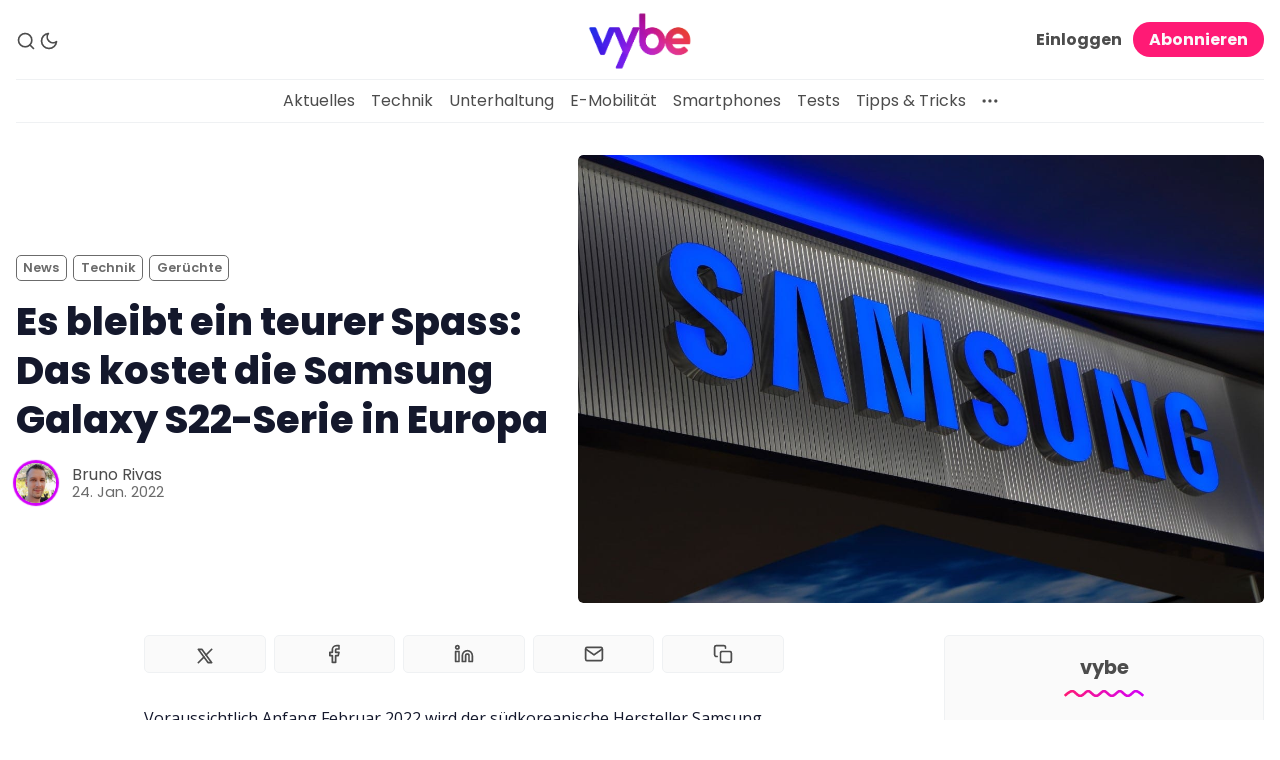

--- FILE ---
content_type: text/html; charset=utf-8
request_url: https://www.vybe.ch/es-bleibt-ein-teurer-spass-das-kostet-die-samsung-galaxy-s22-serie-in-europa/
body_size: 11988
content:
<!DOCTYPE html>
<html lang="de" data-color-scheme="light">
  <head>
    <meta charset="utf-8">
    <meta http-equiv="X-UA-Compatible" content="IE=edge">

    <title>Es bleibt ein teurer Spass: Das kostet die Samsung Galaxy S22-Serie in Europa</title>

    <meta name="HandheldFriendly" content="True" />
    <meta name="viewport" content="width=device-width, initial-scale=1.0" /> 

    <link rel="manifest" href="https://www.vybe.ch/assets/manifest.webmanifest?v=ed42d3216d">
    <meta name="theme-color" content="#FF1A75">
    <link rel="apple-touch-icon" href="https://www.vybe.ch/assets/icon-192x192.png?v=ed42d3216d">

    <link rel="preload" href="https://www.vybe.ch/assets/dist/app.min.js?v=ed42d3216d" as="script">
    <link rel="preload" href="https://www.vybe.ch/assets/dist/app.min.css?v=ed42d3216d" as="style">

    <link rel="preconnect" href="https://fonts.googleapis.com">
    <link rel="preconnect" href="https://fonts.gstatic.com" crossorigin>

        <link rel="preload stylesheet" href="https://fonts.googleapis.com/css2?family=Poppins:ital,wght@0,400;0,600;0,700;0,800;1,400;1,600;1,700;1,800&display=swap" as="font" onload="this.onload=null;this.rel='stylesheet'">
        <link rel="preload stylesheet" href="https://fonts.googleapis.com/css2?family=Open+Sans:ital,wght@0,400;0,600;1,400;1,600&display=swap" as="font" onload="this.onload=null;this.rel='stylesheet'">
        
        <noscript>
          <link rel="stylesheet" href="https://fonts.googleapis.com/css2?family=Poppins:ital,wght@0,400;0,600;0,700;0,800;1,400;1,600;1,700;1,800&display=swap">
          <link rel="stylesheet" href="https://fonts.googleapis.com/css2?family=Open+Sans:ital,wght@0,400;0,600;1,400;1,600&display=swap">
        </noscript>  





    <script>
  // ===============
  // Basic Config
  // ===============
  let config = {
    color_scheme_default: `System`,
    enable_progress_bar: !!`true`,
    enable_image_lightbox: !!`true`,
    enable_scroll_top: !!``,
    open_links_in_new_tab: !!`true`,
    enable_hyphens: false, /* Enable hyphens */
    enable_pwa: false, /* Enable PWA - Progressive Web App */
    disqus_shortname: 'biron-demo', /* Replace 'biron-demo' with your disqus account shortname */
  }

  // =========================
  // Dark/Light Theme Handling
  // =========================
  let preferredTheme; 
  if (config.color_scheme_default.toLowerCase() === 'system') {
    const preferredColorScheme = (window.matchMedia && window.matchMedia('(prefers-color-scheme: dark)').matches) ? 'dark' : 'light';
    preferredTheme = localStorage.getItem('USER_COLOR_SCHEME') || preferredColorScheme;
  } else {
    preferredTheme = localStorage.getItem('USER_COLOR_SCHEME') || config.color_scheme_default.toLowerCase();
  }
  document.documentElement.setAttribute("data-color-scheme", preferredTheme);

  // =========================
  // Set Hyphens property
  // =========================
  const root = document.documentElement;
  if (config.enable_hyphens) {
    root.style.setProperty('--global-hyphens', 'auto')
  }
  
  // ===============================
  // Global values used in the theme
  // ===============================
  const global = {
    pagination_current_page: parseInt(``),
    pagination_next_page: parseInt(``),
    pagination_next_page_link: '',
    pagination_max_pages: parseInt(''), 
    pagination_posts_per_page: parseInt('10'),
  }
</script>

<style> 
body { 
   --color-secondary: #d300fa;  
} 
</style>

    <link rel="stylesheet" type="text/css" href="https://www.vybe.ch/assets/dist/app.min.css?v=ed42d3216d" />

    <script async defer src="https://www.vybe.ch/assets/dist/app.min.js?v=ed42d3216d"></script>

    <!--cssential--><style></style><!--/cssential-->

    <meta name="description" content="Wie viel wird die kommende Galaxy S22-Serie von Samsung kosten? Jetzt sind die vermeintlichen Europreise durchgesickert. Günstig wird es nicht.">
    <link rel="icon" href="https://www.vybe.ch/content/images/size/w256h256/2024/04/vybe-quadratisch-1.png" type="image/png">
    <link rel="canonical" href="https://www.vybe.ch/es-bleibt-ein-teurer-spass-das-kostet-die-samsung-galaxy-s22-serie-in-europa/">
    <meta name="referrer" content="no-referrer-when-downgrade">
    
    <meta property="og:site_name" content="vybe">
    <meta property="og:type" content="article">
    <meta property="og:title" content="Es bleibt ein teurer Spass: Das kostet die Samsung Galaxy S22-Serie in Europa">
    <meta property="og:description" content="Wie viel wird die kommende Galaxy S22-Serie von Samsung kosten? Jetzt sind die vermeintlichen Europreise durchgesickert. Günstig wird es nicht.">
    <meta property="og:url" content="https://www.vybe.ch/es-bleibt-ein-teurer-spass-das-kostet-die-samsung-galaxy-s22-serie-in-europa/">
    <meta property="og:image" content="https://www.vybe.ch/content/images/size/w1200/wp-content/uploads/2021/01/samsung-symbolbild.jpg">
    <meta property="article:published_time" content="2022-01-24T16:00:22.000Z">
    <meta property="article:modified_time" content="2022-01-24T16:00:23.000Z">
    <meta property="article:tag" content="News">
    <meta property="article:tag" content="Technik">
    <meta property="article:tag" content="Gerüchte">
    <meta property="article:tag" content="Leak">
    <meta property="article:tag" content="Samsung">
    <meta property="article:tag" content="Samsung Galaxy S22">
    
    <meta property="article:publisher" content="https://www.facebook.com/ch.vybe">
    <meta name="twitter:card" content="summary_large_image">
    <meta name="twitter:title" content="Es bleibt ein teurer Spass: Das kostet die Samsung Galaxy S22-Serie in Europa">
    <meta name="twitter:description" content="Voraussichtlich Anfang Februar 2022 wird der südkoreanische Hersteller Samsung die drei neuen Android-Smartphones der Galaxy S22-Serie auf dem bereits angekündigten Galaxy Unpacked Launch-Event präsentieren. Ein konkretes Datum liegt bis dato…">
    <meta name="twitter:url" content="https://www.vybe.ch/es-bleibt-ein-teurer-spass-das-kostet-die-samsung-galaxy-s22-serie-in-europa/">
    <meta name="twitter:image" content="https://www.vybe.ch/content/images/size/w1200/wp-content/uploads/2021/01/samsung-symbolbild.jpg">
    <meta name="twitter:label1" content="Written by">
    <meta name="twitter:data1" content="Bruno Rivas">
    <meta name="twitter:label2" content="Filed under">
    <meta name="twitter:data2" content="News, Technik, Gerüchte, Leak, Samsung, Samsung Galaxy S22">
    <meta name="twitter:site" content="@vybe_ch">
    <meta property="og:image:width" content="1200">
    <meta property="og:image:height" content="797">
    
    <script type="application/ld+json">
{
    "@context": "https://schema.org",
    "@type": "Article",
    "publisher": {
        "@type": "Organization",
        "name": "vybe",
        "url": "https://www.vybe.ch/",
        "logo": {
            "@type": "ImageObject",
            "url": "https://www.vybe.ch/content/images/2024/06/Logo-vybe-header-1.png"
        }
    },
    "author": {
        "@type": "Person",
        "name": "Bruno Rivas",
        "image": {
            "@type": "ImageObject",
            "url": "https://www.gravatar.com/avatar/49683313fc9958b987e640ead6091099?s=250&r=x&d=mp",
            "width": 250,
            "height": 250
        },
        "url": "https://www.vybe.ch/author/bruno-rivas/",
        "sameAs": [
            "https://www.vybe.ch"
        ]
    },
    "headline": "Es bleibt ein teurer Spass: Das kostet die Samsung Galaxy S22-Serie in Europa",
    "url": "https://www.vybe.ch/es-bleibt-ein-teurer-spass-das-kostet-die-samsung-galaxy-s22-serie-in-europa/",
    "datePublished": "2022-01-24T16:00:22.000Z",
    "dateModified": "2022-01-24T16:00:23.000Z",
    "image": {
        "@type": "ImageObject",
        "url": "https://www.vybe.ch/content/images/size/w1200/wp-content/uploads/2021/01/samsung-symbolbild.jpg",
        "width": 1200,
        "height": 797
    },
    "keywords": "News, Technik, Gerüchte, Leak, Samsung, Samsung Galaxy S22",
    "description": "Voraussichtlich Anfang Februar 2022 wird der südkoreanische Hersteller Samsung die drei neuen Android-Smartphones der Galaxy S22-Serie auf dem bereits angekündigten Galaxy Unpacked Launch-Event präsentieren. Ein konkretes Datum liegt bis dato…",
    "mainEntityOfPage": "https://www.vybe.ch/es-bleibt-ein-teurer-spass-das-kostet-die-samsung-galaxy-s22-serie-in-europa/"
}
    </script>

    <meta name="generator" content="Ghost 6.16">
    <link rel="alternate" type="application/rss+xml" title="vybe" href="https://www.vybe.ch/rss/">
    <script defer src="https://cdn.jsdelivr.net/ghost/portal@~2.58/umd/portal.min.js" data-i18n="true" data-ghost="https://www.vybe.ch/" data-key="9aed193bda6b993b23daf6afd8" data-api="https://vybe.ghost.io/ghost/api/content/" data-locale="de" crossorigin="anonymous"></script><style id="gh-members-styles">.gh-post-upgrade-cta-content,
.gh-post-upgrade-cta {
    display: flex;
    flex-direction: column;
    align-items: center;
    font-family: -apple-system, BlinkMacSystemFont, 'Segoe UI', Roboto, Oxygen, Ubuntu, Cantarell, 'Open Sans', 'Helvetica Neue', sans-serif;
    text-align: center;
    width: 100%;
    color: #ffffff;
    font-size: 16px;
}

.gh-post-upgrade-cta-content {
    border-radius: 8px;
    padding: 40px 4vw;
}

.gh-post-upgrade-cta h2 {
    color: #ffffff;
    font-size: 28px;
    letter-spacing: -0.2px;
    margin: 0;
    padding: 0;
}

.gh-post-upgrade-cta p {
    margin: 20px 0 0;
    padding: 0;
}

.gh-post-upgrade-cta small {
    font-size: 16px;
    letter-spacing: -0.2px;
}

.gh-post-upgrade-cta a {
    color: #ffffff;
    cursor: pointer;
    font-weight: 500;
    box-shadow: none;
    text-decoration: underline;
}

.gh-post-upgrade-cta a:hover {
    color: #ffffff;
    opacity: 0.8;
    box-shadow: none;
    text-decoration: underline;
}

.gh-post-upgrade-cta a.gh-btn {
    display: block;
    background: #ffffff;
    text-decoration: none;
    margin: 28px 0 0;
    padding: 8px 18px;
    border-radius: 4px;
    font-size: 16px;
    font-weight: 600;
}

.gh-post-upgrade-cta a.gh-btn:hover {
    opacity: 0.92;
}</style><script async src="https://js.stripe.com/v3/"></script>
    <script defer src="https://cdn.jsdelivr.net/ghost/sodo-search@~1.8/umd/sodo-search.min.js" data-key="9aed193bda6b993b23daf6afd8" data-styles="https://cdn.jsdelivr.net/ghost/sodo-search@~1.8/umd/main.css" data-sodo-search="https://vybe.ghost.io/" data-locale="de" crossorigin="anonymous"></script>
    
    <link href="https://www.vybe.ch/webmentions/receive/" rel="webmention">
    <script defer src="/public/cards.min.js?v=ed42d3216d"></script>
    <link rel="stylesheet" type="text/css" href="/public/cards.min.css?v=ed42d3216d">
    <script defer src="/public/comment-counts.min.js?v=ed42d3216d" data-ghost-comments-counts-api="https://www.vybe.ch/members/api/comments/counts/"></script>
    <script defer src="/public/member-attribution.min.js?v=ed42d3216d"></script>
    <script defer src="/public/ghost-stats.min.js?v=ed42d3216d" data-stringify-payload="false" data-datasource="analytics_events" data-storage="localStorage" data-host="https://www.vybe.ch/.ghost/analytics/api/v1/page_hit"  tb_site_uuid="1a568b24-4dd3-49a8-bc8b-0b2ed94f7067" tb_post_uuid="c619f6de-c584-4d9f-98ef-fba7f34b33f0" tb_post_type="post" tb_member_uuid="undefined" tb_member_status="undefined"></script><style>:root {--ghost-accent-color: #FF1A75;}</style>
    <style>.post-card__image img { aspect-ratio: 16/9; }</style>
<style>.post-hero__image img { aspect-ratio: 16/9; }</style>
<link rel="stylesheet" href="https://cdnjs.cloudflare.com/ajax/libs/font-awesome/6.5.2/css/brands.min.css" integrity="sha512-DJLNx+VLY4aEiEQFjiawXaiceujj5GA7lIY8CHCIGQCBPfsEG0nGz1edb4Jvw1LR7q031zS5PpPqFuPA8ihlRA==" crossorigin="anonymous" referrerpolicy="no-referrer" />

<!-- Start cookieyes banner --> <script id="cookieyes" type="text/javascript" src="https://cdn-cookieyes.com/client_data/f16020665d2eaa9f4d996c40/script.js"></script> <!-- End cookieyes banner -->

<!-- Google tag (gtag.js) -->
<script async src="https://www.googletagmanager.com/gtag/js?id=G-0CM5VL9Z06"></script>
<script>
  window.dataLayer = window.dataLayer || [];
  function gtag(){dataLayer.push(arguments);}
  gtag('js', new Date());

  gtag('config', 'G-0CM5VL9Z06');
</script>

<style>
.myBTNdiv {
    display: flex;
    justify-content: center;
    }

.myButton {
	background-color:#f70063;
	border-radius:6px;
	display:inline-block;
	cursor:pointer;
	color:#ffffff !important;
	font-size:18px;
	padding:14px 76px;
	text-decoration:none !important;
    width:100%;
    text-align:center;
}
.myButton:hover {
	background-color:#e9045f;
    transform: scale(1.03);
}
.myButton:active {
	position:relative;
	top:1px;
}
    
    </style>
  </head>
  <body class="post-template tag-news tag-technik tag-geruechte tag-leak tag-samsung tag-samsung-galaxy-s22">

    <div class="menu" id="menu">
  <div class="container-fluid">
    <div class="row">
      <div class="col-xs-12 is-flex end-xs">
        <a tabindex="0" class="menu--close" id="menu-close">
          <i class="icon icon-x icon--lg">
  <svg class="icon__svg">
    <use xlink:href="https://www.vybe.ch/assets/icons/feather-sprite.svg?v=ed42d3216d#x"></use>
  </svg>
</i>        </a>
      </div>
      <div class="col-xs-12">
        <div class="menu__main">
          <ul class="nav">
    <li class="nav-aktuelles"><a href="https://www.vybe.ch/">Aktuelles</a></li>
    <li class="nav-technik"><a href="https://www.vybe.ch/tag/technik/">Technik</a></li>
    <li class="nav-unterhaltung"><a href="https://www.vybe.ch/tag/unterhaltung/">Unterhaltung</a></li>
    <li class="nav-e-mobilitat"><a href="https://www.vybe.ch/tag/emobilitaet/">E-Mobilität</a></li>
    <li class="nav-smartphones"><a href="https://www.vybe.ch/tag/smartphone/">Smartphones</a></li>
    <li class="nav-tests"><a href="https://www.vybe.ch/tag/test/">Tests</a></li>
    <li class="nav-tipps-tricks"><a href="https://www.vybe.ch/tag/tipps-tricks/">Tipps &amp; Tricks</a></li>
</ul>

        </div>
        <div class="menu__secondary">
          <ul class="nav">
    <li class="nav-uber-uns"><a href="https://www.vybe.ch/ueber-uns/">Über uns</a></li>
    <li class="nav-team"><a href="https://www.vybe.ch/team/">Team</a></li>
    <li class="nav-zusammenarbeit"><a href="https://www.vybe.ch/zusammenarbeit/">Zusammenarbeit</a></li>
    <li class="nav-kontakt"><a href="https://www.vybe.ch/kontakt/">Kontakt</a></li>
    <li class="nav-impressum"><a href="https://www.vybe.ch/impressum/">Impressum</a></li>
</ul>

        </div>
      </div>
    </div>
  </div>
</div>
      <header class="header">
  <div id="progress"></div>
  <div class="header__top">
    <div class="container-fluid wrapper">
      <div class="row">
        <div class="col-xs-3 col-md-4 middle-xs is-flex">
          <div class="header__search">
            <a class="header__search--open" data-ghost-search tabindex="0" 
              title="Suche" aria-label="Suche">
              <i class="icon icon-search icon--sm">
  <svg class="icon__svg">
    <use xlink:href="https://www.vybe.ch/assets/icons/feather-sprite.svg?v=ed42d3216d#search"></use>
  </svg>
</i>            </a>
          </div>
          
          <div class="header__theme">
            <a class="header__theme--toggle" id="theme-dark" tabindex="0" 
              title="Dunkles Design" aria-label="Dunkles Design">
              <i class="icon icon-moon icon--sm">
  <svg class="icon__svg">
    <use xlink:href="https://www.vybe.ch/assets/icons/feather-sprite.svg?v=ed42d3216d#moon"></use>
  </svg>
</i>            </a>
            <a class="header__theme--toggle" id="theme-light" tabindex="0" 
              title="Helles Design" aria-label="Helles Design">
              <i class="icon icon-sun icon--sm">
  <svg class="icon__svg">
    <use xlink:href="https://www.vybe.ch/assets/icons/feather-sprite.svg?v=ed42d3216d#sun"></use>
  </svg>
</i>            </a>
          </div>
        </div>

        <div class="col-xs-6 col-md-4 center-xs">
          <div class="header__brand flex-cc">
            <a href="https://www.vybe.ch">
                <img class="header__logo" src="https://www.vybe.ch/content/images/2024/06/Logo-vybe-header-1.png" alt="vybe">
            </a>
          </div>
        </div>
        
        <div class="col-xs-3 col-md-4 end-xs middle-xs is-flex">
            <div class="header__member">
              <a class="header__member--open" tabindex="0" aria-label="Abonnieren/Log in">
                <i class="icon icon-user icon--sm">
  <svg class="icon__svg">
    <use xlink:href="https://www.vybe.ch/assets/icons/feather-sprite.svg?v=ed42d3216d#user"></use>
  </svg>
</i>              </a>

              <div class="header__member-options">
                  <a class="signin-link" href="/signin/" data-portal="signin">Einloggen</a>
                  <a class="signup-link header-cta" href="/signup/" data-portal="signup">Abonnieren</a>
              </div>
            </div>

          <button id="menu-open" class="header__menu--open hamburger" 
            type="button" title="Menü" aria-label="Menü">
            <span></span>
          </button>
        </div>
      </div>
    </div>
  </div>

  <div class="header__bottom">
    <div class="container-fluid wrapper">
      <nav class="header__nav">
        <ul class="nav">
    <li class="nav-aktuelles"><a href="https://www.vybe.ch/">Aktuelles</a></li>
    <li class="nav-technik"><a href="https://www.vybe.ch/tag/technik/">Technik</a></li>
    <li class="nav-unterhaltung"><a href="https://www.vybe.ch/tag/unterhaltung/">Unterhaltung</a></li>
    <li class="nav-e-mobilitat"><a href="https://www.vybe.ch/tag/emobilitaet/">E-Mobilität</a></li>
    <li class="nav-smartphones"><a href="https://www.vybe.ch/tag/smartphone/">Smartphones</a></li>
    <li class="nav-tests"><a href="https://www.vybe.ch/tag/test/">Tests</a></li>
    <li class="nav-tipps-tricks"><a href="https://www.vybe.ch/tag/tipps-tricks/">Tipps &amp; Tricks</a></li>
</ul>


          <div class="header__nav--secondary">
            <button class="header__dropdown--toggle flex flex-cc js-dropdown-menu-toggle"
              type="button" title="More" aria-label="More">
              <i class="icon icon-more-horizontal icon--sm">
  <svg class="icon__svg">
    <use xlink:href="https://www.vybe.ch/assets/icons/feather-sprite.svg?v=ed42d3216d#more-horizontal"></use>
  </svg>
</i>            </button>
            <div class="header__dropdown js-dropdown">
              <ul class="nav">
    <li class="nav-uber-uns"><a href="https://www.vybe.ch/ueber-uns/">Über uns</a></li>
    <li class="nav-team"><a href="https://www.vybe.ch/team/">Team</a></li>
    <li class="nav-zusammenarbeit"><a href="https://www.vybe.ch/zusammenarbeit/">Zusammenarbeit</a></li>
    <li class="nav-kontakt"><a href="https://www.vybe.ch/kontakt/">Kontakt</a></li>
    <li class="nav-impressum"><a href="https://www.vybe.ch/impressum/">Impressum</a></li>
</ul>

            </div>
          </div>
      </nav>
    </div>
  </div>
</header>
    <main class="main">
      
<div class="container-fluid wrapper">
  <div class="row">
    <div class="col-xs-12">
      <div class="post-hero">
    <figure class="post-hero__image">
      <img
        class="lazyload"
        data-srcset="/content/images/size/w300/wp-content/uploads/2021/01/samsung-symbolbild.jpg 300w,
                /content/images/size/w600/wp-content/uploads/2021/01/samsung-symbolbild.jpg 600w,
                /content/images/size/w1000/wp-content/uploads/2021/01/samsung-symbolbild.jpg 1000w,
                /content/images/size/w2000/wp-content/uploads/2021/01/samsung-symbolbild.jpg 2000w"
        data-sizes="(max-width: 800px) 50vw,
                (max-width: 1170px) 60vw,
                1400px"
        data-src="/content/images/size/w2000/wp-content/uploads/2021/01/samsung-symbolbild.jpg"
        src="https://www.vybe.ch/assets/images/img-placeholder-md.jpg?v=ed42d3216d"
        alt="Symbolbild Samsung"
      />
        <figcaption>Bild: Shutterstock</figcaption>
    </figure>
  <div class="post-hero__content">
    <div class="post-hero__header">
          <a class="tag-news post-hero__tag" href="/tag/news/" 
          title="News" aria-label="Newss">News</a>
          <a class="tag-technik post-hero__tag" href="/tag/technik/" 
          title="Technik" aria-label="Techniks">Technik</a>
          <a class="tag-geruechte post-hero__tag" href="/tag/geruechte/" 
          title="Gerüchte" aria-label="Gerüchtes">Gerüchte</a>
    </div>

    <h1 class="post-hero__title">Es bleibt ein teurer Spass: Das kostet die Samsung Galaxy S22-Serie in Europa</h1>

    <div class="post-hero__details">
      <div class="post-hero__authors is-flex ">
          <div class="post-hero__author">
              <a href="/author/bruno-rivas/" class="post-hero__author-image" aria-label="Bruno Rivas">
                <img 
                  class="lazyload" 
                  data-src="https://www.gravatar.com/avatar/49683313fc9958b987e640ead6091099?s&#x3D;250&amp;r&#x3D;x&amp;d&#x3D;mp" 
                  alt="Bruno Rivas" 
                  src="https://www.vybe.ch/assets/images/img-placeholder-square.jpg?v=ed42d3216d"
                  />
              </a>
          </div>
      </div>

      <div class="post-hero__info">
        <div class="post-hero__author-names">
          <a href="/author/bruno-rivas/">Bruno Rivas</a>
        </div>

        <time datetime="2022-01-24" class="post-hero__date">
          24. Jan. 2022
        </time>
      </div>
    </div>
  </div>
</div>    </div>
    <div class="col-xs-12 col-lg-8 col-xl-9">
      <article class="post tag-news tag-technik tag-geruechte tag-leak tag-samsung tag-samsung-galaxy-s22 post-access-public has-sidebar">
          <div class="social-share">
  <a class="social-share__item js-share" tabindex="0"
      data-type="twitter" data-title="Es%20bleibt%20ein%20teurer%20Spass%3A%20Das%20kostet%20die%20Samsung%20Galaxy%20S22-Serie%20in%20Europa" data-url="https://www.vybe.ch/es-bleibt-ein-teurer-spass-das-kostet-die-samsung-galaxy-s22-serie-in-europa/"
      title="Share on Twitter" aria-label="Teilen am Twitter">
    <i class="icon icon- icon--sm">
  <svg xmlns="http://www.w3.org/2000/svg" width="24" height="24" viewBox="0 0 24 24" stroke-width="2" stroke="currentColor" fill="none" stroke-linecap="round" stroke-linejoin="round">
    <path stroke="none" d="M0 0h24v24H0z" fill="none"></path>
    <path d="M4 4l11.733 16h4.267l-11.733 -16z"></path>
    <path d="M4 20l6.768 -6.768m2.46 -2.46l6.772 -6.772"></path>
  </svg>
</i>  </a>
  <a class="social-share__item js-share" tabindex="0"
      data-type="facebook" data-title="Es%20bleibt%20ein%20teurer%20Spass%3A%20Das%20kostet%20die%20Samsung%20Galaxy%20S22-Serie%20in%20Europa" data-url="https://www.vybe.ch/es-bleibt-ein-teurer-spass-das-kostet-die-samsung-galaxy-s22-serie-in-europa/"
      title="Share on Facebook" aria-label="Teilen am Facebook">
    <i class="icon icon-facebook icon--sm">
  <svg class="icon__svg">
    <use xlink:href="https://www.vybe.ch/assets/icons/feather-sprite.svg?v=ed42d3216d#facebook"></use>
  </svg>
</i>  </a>
  <a class="social-share__item js-share" tabindex="0"
      data-type="linkedin" data-title="Es%20bleibt%20ein%20teurer%20Spass%3A%20Das%20kostet%20die%20Samsung%20Galaxy%20S22-Serie%20in%20Europa" data-url="https://www.vybe.ch/es-bleibt-ein-teurer-spass-das-kostet-die-samsung-galaxy-s22-serie-in-europa/"
      title="Share on Linkedin" aria-label="Teilen am Linkedin">
    <i class="icon icon-linkedin icon--sm">
  <svg class="icon__svg">
    <use xlink:href="https://www.vybe.ch/assets/icons/feather-sprite.svg?v=ed42d3216d#linkedin"></use>
  </svg>
</i>  </a>
  <a href="mailto:?subject=Es%20bleibt%20ein%20teurer%20Spass%3A%20Das%20kostet%20die%20Samsung%20Galaxy%20S22-Serie%20in%20Europa&body=https://www.vybe.ch/es-bleibt-ein-teurer-spass-das-kostet-die-samsung-galaxy-s22-serie-in-europa/"
      class="social-share__item js-share" tabindex="0"
      data-type="email" data-title="Es%20bleibt%20ein%20teurer%20Spass%3A%20Das%20kostet%20die%20Samsung%20Galaxy%20S22-Serie%20in%20Europa" data-url="https://www.vybe.ch/es-bleibt-ein-teurer-spass-das-kostet-die-samsung-galaxy-s22-serie-in-europa/"
      title="Share by email" aria-label="Per E-Mail teilen">
    <i class="icon icon-mail icon--sm">
  <svg class="icon__svg">
    <use xlink:href="https://www.vybe.ch/assets/icons/feather-sprite.svg?v=ed42d3216d#mail"></use>
  </svg>
</i>  </a>
  <a class="copy-link js-share js-copy-link" tabindex="0"
    data-type="copy" data-title="Es%20bleibt%20ein%20teurer%20Spass%3A%20Das%20kostet%20die%20Samsung%20Galaxy%20S22-Serie%20in%20Europa" data-url="https://www.vybe.ch/es-bleibt-ein-teurer-spass-das-kostet-die-samsung-galaxy-s22-serie-in-europa/"
    title="Link kopieren" data-label="Copied!" aria-label="Link kopieren">
    <i class="icon icon-copy icon--sm">
  <svg class="icon__svg">
    <use xlink:href="https://www.vybe.ch/assets/icons/feather-sprite.svg?v=ed42d3216d#copy"></use>
  </svg>
</i>  </a>
</div>
        <div class="post__content no-overflow">
            <p>Voraussichtlich Anfang Februar 2022 wird der südkoreanische Hersteller Samsung die drei neuen Android-Smartphones der Galaxy S22-Serie auf dem bereits angekündigten <a href="https://www.vybe.ch/samsung-bestaetigt-unpacked-event-im-februar-galaxy-s22-serie-kommt/">Galaxy Unpacked Launch-Event</a> präsentieren. Ein konkretes Datum liegt bis dato nicht vor, Gerüchten zufolge soll es am 8. oder 9. Februar 2022 so weit sein. Allzu viel wird Samsung aufgrund der vielen Leaks an diesem Tag aber nicht mehr verraten können.</p><p>Nun sind auch die vermeintlich finalen Preise (UVP) für Europa durchgesickert. Der in der Regel verlässliche Roland Quandt hat sie <a href="https://twitter.com/rquandt/status/1484689280425414661?ref=vybe.ch">auf Twitter</a> geteilt. Diese offenbaren, was schon vorab gemunkelt wurde: Ja, auch die Galaxy S22-Serie wird ein teurer Spass. Die zahlreichen Gerüchte, wonach die Samsung Galaxy S22-Serie angeblich günstiger wird, würden sich als Ente entpuppen.</p><h2 id="samsung-galaxy-s22-vs-galaxy-s21-der-preisvergleich">Samsung Galaxy S22 vs. Galaxy S21: Der Preisvergleich</h2><p>Wir haben die Preise (UVP) des Vorgängermodells Galaxy S21 herausgesucht und mit den vermeintlichen Preisen der Galaxy S22-Serie gegenübergestellt. Sofern die geleakten Preise korrekt sind, werden das Galaxy S22 und Galaxy S22+ genauso viel kosten wie das Galaxy S21 und Galaxy S21+ aus dem Vorjahr. Mehr bezahlen müssten all diejenigen, welche sich für das Galaxy S22 Ultra entscheiden.</p><p>Geplant sind drei verschiedene Speichervarianten des Topmodells. Auf den ersten Blick gibt es beim “günstigsten” Samsung Galaxy S22 Ultra keine Preiserhöhung. Wie der Vorgänger soll es 1249 Euro/CHF kosten. Allerdings setzt Samsung bei diesem Modell den Rotstift beim Arbeitsspeicher an. Statt 12, gibt es “nur” noch 8 GB RAM. 50 Euro/CHF mehr verlangt Samsung für die Variante mit 12/256 GB. 20 Euro teurer und 4 GB weniger RAM gibt es beim Topmodell, welches 1449 Euro/CHF kosten soll.</p><p>By-the-way: In den letzten Jahren hat Samsung die Europreise immer 1-zu-1 in Schweizer Franken (CHF) übernommen. Wir gehen deshalb davon aus, dass Samsung dies auch in diesem Jahr wieder so handhabt.</p><!--kg-card-begin: html--><table><tbody><tr><td>Galaxy S22 mit 8/128 GB: 849 Euro/CHF</td><td>Galaxy S21 mit 8/128 GB: 849 Euro/CHF</td></tr><tr><td>Galaxy S22 mit 8/256 GB: 899 Euro/CHF</td><td>Galaxy S21 mit 8/256 GB: 899 Euro/CHF</td></tr><tr><td>Galaxy S22+ mit 8/128 GB: 1.049 Euro/CHF</td><td>Galaxy S21+ mit 8/128 GB: 1.049 Euro/CHF</td></tr><tr><td>Galaxy S22+ mit 8/256 GB: 1.099 Euro/CHF</td><td>Galaxy S21+ mit 8/256 GB: 1.099 Euro/CHF</td></tr><tr><td>Galaxy S22 Ultra mit 8/128 GB: 1.249 Euro/CHF</td><td>Galaxy S21 Ultra mit 12/128 GB 1.249 Euro/CHF</td></tr><tr><td>Galaxy S22 Ultra mit 12/256 GB: 1.349 Euro/CHF</td><td>Galaxy S21 Ultra mit 12/256 GB 1.299 Euro/CHF</td></tr><tr><td>Galaxy S22 Ultra mit 12/512 GB: 1.449 Euro/CHF</td><td>Galaxy S21 Ultra mit 16/512 GB 1.429 Euro/CHF</td></tr></tbody></table><!--kg-card-end: html--><p>Alle bisherigen Details zur Galaxy S22-Serie haben wir für dich in <a href="https://www.vybe.ch/samsung-galaxy-s22-alles-was-wir-bis-jetzt-wissen/" rel="nofollow">diesem Beitrag</a> zusammengefasst.</p>
        </div>

          <div class="post-width">
              <hr>
                <div class="subscribe">
    <h5 class="subscribe__title">Abonnieren</h5>
    <div class="icon__wave">
  <svg class="wave" version="1.1" 
    xmlns="http://www.w3.org/2000/svg" 
    xmlns:xlink="http://www.w3.org/1999/xlink" 
    x="0px" y="0px"
    viewBox="0 0 456.7 39.9" style="enable-background:new 0 0 456.7 39.9;" xml:space="preserve">
    <path class="line" 
      d="M4.2,33.2c0.1-0.1,7-6.9,15.9-13.8C27.7,13.7,38.7,6,47.5,6c7.5,0,14,6.6,20.3,12.9l0.4,0.4
         c6.8,6.9,14.6,14.6,24.6,14.6c9.9,0,17.7-7.8,24.5-14.6l0.5-0.5C124,12.5,130.5,6,137.9,6c7.5,0,13.9,6.5,20.2,12.9l0.4,0.4
         c6.8,6.9,14.6,14.6,24.5,14.6c10,0,17.8-7.8,24.6-14.6l0.5-0.5C214.4,12.5,220.9,6,228.4,6c7.5,0,14,6.5,20.2,12.9l0.4,0.4
         c6.8,6.9,14.5,14.6,24.5,14.6c9.9,0,17.7-7.8,24.5-14.6l0.3-0.3c6.3-6.4,12.9-13,20.5-13c7.5,0,14.1,6.6,20.4,13l0.3,0.3
         c6.8,6.9,14.6,14.6,24.5,14.6c9.9,0,17.6-7.8,24.5-14.6l0.2-0.2C395.1,12.6,401.6,6,409.2,6c8.7,0,19.8,7.7,27.3,13.4
         c8.9,6.8,15.9,13.7,16,13.8"/>
  </svg>
</div>
    <div class="subscribe__content">
      <div class="subscribe__descr" id="post-subscribe">Melde dich für den Newsletter an, um die neuesten Updates zu erhalten.</div>
      <form data-members-form="subscribe">
        <input data-members-email aria-labelledby="post-subscribe" type="email" placeholder="Deine E-Mail-Adresse" required/>
        <button class="btn--brand" type="submit" title="Abonnieren" aria-label="Abonnieren"><i class="icon icon-send">
  <svg class="icon__svg">
    <use xlink:href="https://www.vybe.ch/assets/icons/feather-sprite.svg?v=ed42d3216d#send"></use>
  </svg>
</i></button>
        <div class="message message-success">
          <div class="message__header">
            <div class="message__type">Success</div> 
            <div class="message__close js-msg-close"><i class="icon icon-x icon--xs">
  <svg class="icon__svg">
    <use xlink:href="https://www.vybe.ch/assets/icons/feather-sprite.svg?v=ed42d3216d#x"></use>
  </svg>
</i></div>
          </div>
          <div class="message__content">
            Toll! Überprüfe deinen Posteingang und klicke auf den Link
          </div>
        </div>
        <div class="message message-error">
          <div class="message__header">
            <div class="message__type">Error</div> 
            <div class="message__close js-msg-close"><i class="icon icon-x icon--xs">
  <svg class="icon__svg">
    <use xlink:href="https://www.vybe.ch/assets/icons/feather-sprite.svg?v=ed42d3216d#x"></use>
  </svg>
</i></div>
          </div>
          <div class="message__content">
            Bitte gib eine gültige E-Mail-Adresse an!
          </div>
        </div>
      </form>
    </div>
  </div>
            <hr>
            
        <script defer src="https://cdn.jsdelivr.net/ghost/comments-ui@~1.3/umd/comments-ui.min.js" data-locale="de" data-ghost-comments="https://www.vybe.ch/" data-api="https://vybe.ghost.io/ghost/api/content/" data-admin="https://vybe.ghost.io/ghost/" data-key="9aed193bda6b993b23daf6afd8" data-title="" data-count="false" data-post-id="6655bdeb23a9bf00010688ac" data-color-scheme="auto" data-avatar-saturation="60" data-accent-color="#FF1A75" data-comments-enabled="all" data-publication="vybe" crossorigin="anonymous"></script>
    
          </div>
      </article>
    </div>
    <div class="col-xs-12 col-lg-4 col-xl-3 has-sidebar">
      <aside class="sidebar">
  <div class="sidebar__section">
    <h5 class="sidebar__title">vybe</h5>
    <div class="icon__wave">
  <svg class="wave" version="1.1" 
    xmlns="http://www.w3.org/2000/svg" 
    xmlns:xlink="http://www.w3.org/1999/xlink" 
    x="0px" y="0px"
    viewBox="0 0 456.7 39.9" style="enable-background:new 0 0 456.7 39.9;" xml:space="preserve">
    <path class="line" 
      d="M4.2,33.2c0.1-0.1,7-6.9,15.9-13.8C27.7,13.7,38.7,6,47.5,6c7.5,0,14,6.6,20.3,12.9l0.4,0.4
         c6.8,6.9,14.6,14.6,24.6,14.6c9.9,0,17.7-7.8,24.5-14.6l0.5-0.5C124,12.5,130.5,6,137.9,6c7.5,0,13.9,6.5,20.2,12.9l0.4,0.4
         c6.8,6.9,14.6,14.6,24.5,14.6c10,0,17.8-7.8,24.6-14.6l0.5-0.5C214.4,12.5,220.9,6,228.4,6c7.5,0,14,6.5,20.2,12.9l0.4,0.4
         c6.8,6.9,14.5,14.6,24.5,14.6c9.9,0,17.7-7.8,24.5-14.6l0.3-0.3c6.3-6.4,12.9-13,20.5-13c7.5,0,14.1,6.6,20.4,13l0.3,0.3
         c6.8,6.9,14.6,14.6,24.5,14.6c9.9,0,17.6-7.8,24.5-14.6l0.2-0.2C395.1,12.6,401.6,6,409.2,6c8.7,0,19.8,7.7,27.3,13.4
         c8.9,6.8,15.9,13.7,16,13.8"/>
  </svg>
</div>    <div class="sidebar__description">Digital Lifestyle Magazin</div>
    <div class="social-links">
 
  <a class="social-links__item instagram"
     href="https://www.instagram.com/vybe.ch/" target="_blank" title="Instagram"
     aria-label="Instagram" rel="noreferrer">
    <i class="icon icon-instagram">
  <svg class="icon__svg">
    <use xlink:href="https://www.vybe.ch/assets/icons/feather-sprite.svg?v=ed42d3216d#instagram"></use>
  </svg>
</i>    <p>Instagram</p>
  </a>
  <a class="social-links__item youtube"
     href="https://www.youtube.com/@vybemag" target="_blank" title="YouTube"
     aria-label="YouTube" rel="noreferrer">
    <i class="icon icon-youtube">
  <svg class="icon__svg">
    <use xlink:href="https://www.vybe.ch/assets/icons/feather-sprite.svg?v=ed42d3216d#youtube"></use>
  </svg>
</i>    <p>YouTube</p>
  </a>
  <a class="social-links__item tiktok"  
     href="https://www.tiktok.com/@vybe.ch" target="_blank" title="Tiktok"  
     aria-label="Tiktok" rel="noreferrer">  
    <svg  xmlns="http://www.w3.org/2000/svg"  width="24"  height="24"  viewBox="0 0 24 24"  fill="none"  stroke="currentColor"  stroke-width="2"  stroke-linecap="round"  stroke-linejoin="round"  class="icon icon-tabler icons-tabler-outline icon-tabler-brand-tiktok"><path stroke="none" d="M0 0h24v24H0z" fill="none"/><path d="M21 7.917v4.034a9.948 9.948 0 0 1 -5 -1.951v4.5a6.5 6.5 0 1 1 -8 -6.326v4.326a2.5 2.5 0 1 0 4 2v-11.5h4.083a6.005 6.005 0 0 0 4.917 4.917z" /></svg>
    <p>TikTok</p>  
  </a>
</div>
  </div>

      <div class="sidebar__section">
        <h5 class="sidebar__title">Ausgewählte Beiträge</h5>
        <div class="icon__wave">
  <svg class="wave" version="1.1" 
    xmlns="http://www.w3.org/2000/svg" 
    xmlns:xlink="http://www.w3.org/1999/xlink" 
    x="0px" y="0px"
    viewBox="0 0 456.7 39.9" style="enable-background:new 0 0 456.7 39.9;" xml:space="preserve">
    <path class="line" 
      d="M4.2,33.2c0.1-0.1,7-6.9,15.9-13.8C27.7,13.7,38.7,6,47.5,6c7.5,0,14,6.6,20.3,12.9l0.4,0.4
         c6.8,6.9,14.6,14.6,24.6,14.6c9.9,0,17.7-7.8,24.5-14.6l0.5-0.5C124,12.5,130.5,6,137.9,6c7.5,0,13.9,6.5,20.2,12.9l0.4,0.4
         c6.8,6.9,14.6,14.6,24.5,14.6c10,0,17.8-7.8,24.6-14.6l0.5-0.5C214.4,12.5,220.9,6,228.4,6c7.5,0,14,6.5,20.2,12.9l0.4,0.4
         c6.8,6.9,14.5,14.6,24.5,14.6c9.9,0,17.7-7.8,24.5-14.6l0.3-0.3c6.3-6.4,12.9-13,20.5-13c7.5,0,14.1,6.6,20.4,13l0.3,0.3
         c6.8,6.9,14.6,14.6,24.5,14.6c9.9,0,17.6-7.8,24.5-14.6l0.2-0.2C395.1,12.6,401.6,6,409.2,6c8.7,0,19.8,7.7,27.3,13.4
         c8.9,6.8,15.9,13.7,16,13.8"/>
  </svg>
</div>          <article class="sidebar__story">
            <h6 class="sidebar__story-title">
              <a href="/motorola-edge-70-im-test-ultradunn-leicht-aber-mit-kompromissen/">Motorola Edge 70 im Test: Ultradünn, leicht – aber mit Kompromissen</a>
            </h6>
              <a href="/motorola-edge-70-im-test-ultradunn-leicht-aber-mit-kompromissen/" class="sidebar__story-image">
                <img 
                  class="lazyload" 
                  alt="Motorola Edge 70 im Test: Ultradünn, leicht – aber mit Kompromissen" 
                  data-src="/content/images/size/w300/2026/01/143688.jpg"
                  src="https://www.vybe.ch/assets/images/img-placeholder-square.jpg?v=ed42d3216d"
                />
              </a>
          </article>
          <article class="sidebar__story">
            <h6 class="sidebar__story-title">
              <a href="/ugreen-nasync-dh4300-plus-test-preiswertes-4-bay-nas-mit-uberraschend-vielen-features/">Ugreen NASync DH4300 Plus Test: Preiswertes 4-Bay-NAS mit überraschend vielen Features</a>
            </h6>
              <a href="/ugreen-nasync-dh4300-plus-test-preiswertes-4-bay-nas-mit-uberraschend-vielen-features/" class="sidebar__story-image">
                <img 
                  class="lazyload" 
                  alt="Ugreen NASync DH4300 Plus Test: Preiswertes 4-Bay-NAS mit überraschend vielen Features" 
                  data-src="/content/images/size/w300/2026/01/IMG20251208102630.jpg"
                  src="https://www.vybe.ch/assets/images/img-placeholder-square.jpg?v=ed42d3216d"
                />
              </a>
          </article>
          <article class="sidebar__story">
            <h6 class="sidebar__story-title">
              <a href="/volvo-ex60-vs-bmw-ix3-welches-elektroauto-ist-besser/">Volvo EX60 vs. BMW iX3: Welches Elektroauto ist besser?</a>
            </h6>
              <a href="/volvo-ex60-vs-bmw-ix3-welches-elektroauto-ist-besser/" class="sidebar__story-image">
                <img 
                  class="lazyload" 
                  alt="Volvo EX60 vs. BMW iX3: Welches Elektroauto ist besser?" 
                  data-src="/content/images/size/w300/2026/01/Gemini_Generated_Image_fzyxj4fzyxj4fzyx.png"
                  src="https://www.vybe.ch/assets/images/img-placeholder-square.jpg?v=ed42d3216d"
                />
              </a>
          </article>
          <article class="sidebar__story">
            <h6 class="sidebar__story-title">
              <a href="/volvo-ex60-vorgestellt-so-modern-ist-volvos-neues-elektro-suv/">Volvo EX60 vorgestellt: So modern ist Volvos neues Elektro-SUV</a>
            </h6>
              <a href="/volvo-ex60-vorgestellt-so-modern-ist-volvos-neues-elektro-suv/" class="sidebar__story-image">
                <img 
                  class="lazyload" 
                  alt="Volvo EX60 vorgestellt: So modern ist Volvos neues Elektro-SUV" 
                  data-src="/content/images/size/w300/2026/01/volvo_ex60_1.jpg"
                  src="https://www.vybe.ch/assets/images/img-placeholder-square.jpg?v=ed42d3216d"
                />
              </a>
          </article>
          <article class="sidebar__story">
            <h6 class="sidebar__story-title">
              <a href="/leicht-und-bunt-tolino-shine-color-im-test/">Leicht und bunt: Tolino Shine Color im Test</a>
            </h6>
              <a href="/leicht-und-bunt-tolino-shine-color-im-test/" class="sidebar__story-image">
                <img 
                  class="lazyload" 
                  alt="Leicht und bunt: Tolino Shine Color im Test" 
                  data-src="/content/images/size/w300/2026/01/IMG_5545.jpg"
                  src="https://www.vybe.ch/assets/images/img-placeholder-square.jpg?v=ed42d3216d"
                />
              </a>
          </article>
      </div>

  <div class="sidebar__section">
    <h5 class="sidebar__title">Themen entdecken</h5>
    <div class="icon__wave">
  <svg class="wave" version="1.1" 
    xmlns="http://www.w3.org/2000/svg" 
    xmlns:xlink="http://www.w3.org/1999/xlink" 
    x="0px" y="0px"
    viewBox="0 0 456.7 39.9" style="enable-background:new 0 0 456.7 39.9;" xml:space="preserve">
    <path class="line" 
      d="M4.2,33.2c0.1-0.1,7-6.9,15.9-13.8C27.7,13.7,38.7,6,47.5,6c7.5,0,14,6.6,20.3,12.9l0.4,0.4
         c6.8,6.9,14.6,14.6,24.6,14.6c9.9,0,17.7-7.8,24.5-14.6l0.5-0.5C124,12.5,130.5,6,137.9,6c7.5,0,13.9,6.5,20.2,12.9l0.4,0.4
         c6.8,6.9,14.6,14.6,24.5,14.6c10,0,17.8-7.8,24.6-14.6l0.5-0.5C214.4,12.5,220.9,6,228.4,6c7.5,0,14,6.5,20.2,12.9l0.4,0.4
         c6.8,6.9,14.5,14.6,24.5,14.6c9.9,0,17.7-7.8,24.5-14.6l0.3-0.3c6.3-6.4,12.9-13,20.5-13c7.5,0,14.1,6.6,20.4,13l0.3,0.3
         c6.8,6.9,14.6,14.6,24.5,14.6c9.9,0,17.6-7.8,24.5-14.6l0.2-0.2C395.1,12.6,401.6,6,409.2,6c8.7,0,19.8,7.7,27.3,13.4
         c8.9,6.8,15.9,13.7,16,13.8"/>
  </svg>
</div>        <a class="sidebar__tag" href="/tag/technik/" title="Technik" aria-label="Technik">
          <h6 class="sidebar__tag-name">Technik</h6>
          <div class="sidebar__tag-count">944</div>
        </a>
        <a class="sidebar__tag" href="/tag/smartphone/" title="Smartphone" aria-label="Smartphone">
          <h6 class="sidebar__tag-name">Smartphone</h6>
          <div class="sidebar__tag-count">819</div>
        </a>
        <a class="sidebar__tag" href="/tag/news/" title="News" aria-label="News">
          <h6 class="sidebar__tag-name">News</h6>
          <div class="sidebar__tag-count">747</div>
        </a>
        <a class="sidebar__tag" href="/tag/samsung/" title="Samsung" aria-label="Samsung">
          <h6 class="sidebar__tag-name">Samsung</h6>
          <div class="sidebar__tag-count">324</div>
        </a>
        <a class="sidebar__tag" href="/tag/android/" title="Android" aria-label="Android">
          <h6 class="sidebar__tag-name">Android</h6>
          <div class="sidebar__tag-count">315</div>
        </a>
        <a class="sidebar__tag" href="/tag/unterhaltung/" title="Unterhaltung" aria-label="Unterhaltung">
          <h6 class="sidebar__tag-name">Unterhaltung</h6>
          <div class="sidebar__tag-count">314</div>
        </a>
  </div>

    <div class="sidebar__section">
      <h5 class="sidebar__title">Neueste Beiträge</h5>
      <div class="icon__wave">
  <svg class="wave" version="1.1" 
    xmlns="http://www.w3.org/2000/svg" 
    xmlns:xlink="http://www.w3.org/1999/xlink" 
    x="0px" y="0px"
    viewBox="0 0 456.7 39.9" style="enable-background:new 0 0 456.7 39.9;" xml:space="preserve">
    <path class="line" 
      d="M4.2,33.2c0.1-0.1,7-6.9,15.9-13.8C27.7,13.7,38.7,6,47.5,6c7.5,0,14,6.6,20.3,12.9l0.4,0.4
         c6.8,6.9,14.6,14.6,24.6,14.6c9.9,0,17.7-7.8,24.5-14.6l0.5-0.5C124,12.5,130.5,6,137.9,6c7.5,0,13.9,6.5,20.2,12.9l0.4,0.4
         c6.8,6.9,14.6,14.6,24.5,14.6c10,0,17.8-7.8,24.6-14.6l0.5-0.5C214.4,12.5,220.9,6,228.4,6c7.5,0,14,6.5,20.2,12.9l0.4,0.4
         c6.8,6.9,14.5,14.6,24.5,14.6c9.9,0,17.7-7.8,24.5-14.6l0.3-0.3c6.3-6.4,12.9-13,20.5-13c7.5,0,14.1,6.6,20.4,13l0.3,0.3
         c6.8,6.9,14.6,14.6,24.5,14.6c9.9,0,17.6-7.8,24.5-14.6l0.2-0.2C395.1,12.6,401.6,6,409.2,6c8.7,0,19.8,7.7,27.3,13.4
         c8.9,6.8,15.9,13.7,16,13.8"/>
  </svg>
</div>        <article class="sidebar__story">
          <h6 class="sidebar__story-title">
            <a href="/galaxy-s26-ultra-offizielle-renderbilder-enthullen-design/">Galaxy S26 Ultra: Offizielle Renderbilder enthüllen Design</a>
          </h6>
            <a href="/galaxy-s26-ultra-offizielle-renderbilder-enthullen-design/" class="sidebar__story-image">
              <img 
                class="lazyload" 
                alt="Galaxy S26 Ultra: Offizielle Renderbilder enthüllen Design" 
                data-src="/content/images/size/w300/2026/01/galaxy_s26_off_leak-render.webp"
                src="https://www.vybe.ch/assets/images/img-placeholder-square.jpg?v=ed42d3216d"
              />
            </a>
        </article>
        <article class="sidebar__story">
          <h6 class="sidebar__story-title">
            <a href="/playstation-portal-kommt-ende-2026-ein-neues-pro-modell/">PlayStation Portal: Kommt Ende 2026 ein neues Pro-Modell?</a>
          </h6>
            <a href="/playstation-portal-kommt-ende-2026-ein-neues-pro-modell/" class="sidebar__story-image">
              <img 
                class="lazyload" 
                alt="PlayStation Portal: Kommt Ende 2026 ein neues Pro-Modell?" 
                data-src="https://images.unsplash.com/photo-1726822289749-05455057b5d1?crop&#x3D;entropy&amp;cs&#x3D;tinysrgb&amp;fit&#x3D;max&amp;fm&#x3D;jpg&amp;ixid&#x3D;M3wxMTc3M3wwfDF8c2VhcmNofDF8fHBsYXlzdGF0aW9uJTIwcG9ydGFsfGVufDB8fHx8MTc2OTc4NjgwM3ww&amp;ixlib&#x3D;rb-4.1.0&amp;q&#x3D;80&amp;w&#x3D;300"
                src="https://www.vybe.ch/assets/images/img-placeholder-square.jpg?v=ed42d3216d"
              />
            </a>
        </article>
        <article class="sidebar__story">
          <h6 class="sidebar__story-title">
            <a href="/galaxy-s27-ultra-fruhe-geruchte-deuten-auf-uberraschenden-snapdragon-chip-hin/">Galaxy S27 Ultra: Frühe Gerüchte deuten auf überraschenden Snapdragon-Chip hin</a>
          </h6>
            <a href="/galaxy-s27-ultra-fruhe-geruchte-deuten-auf-uberraschenden-snapdragon-chip-hin/" class="sidebar__story-image">
              <img 
                class="lazyload" 
                alt="Galaxy S27 Ultra: Frühe Gerüchte deuten auf überraschenden Snapdragon-Chip hin" 
                data-src="/content/images/size/w300/2026/01/PXL_20250220_145959962.jpg"
                src="https://www.vybe.ch/assets/images/img-placeholder-square.jpg?v=ed42d3216d"
              />
            </a>
        </article>
        <article class="sidebar__story">
          <h6 class="sidebar__story-title">
            <a href="/xiaomi-17-leak-handler-aus-deutschland-enthullt-preise-und-specs/">Xiaomi 17 Leak: Händler aus Deutschland enthüllt Preise und Specs</a>
          </h6>
            <a href="/xiaomi-17-leak-handler-aus-deutschland-enthullt-preise-und-specs/" class="sidebar__story-image">
              <img 
                class="lazyload" 
                alt="Xiaomi 17 Leak: Händler aus Deutschland enthüllt Preise und Specs" 
                data-src="/content/images/size/w300/2026/01/xiaomi_17_green.jpg"
                src="https://www.vybe.ch/assets/images/img-placeholder-square.jpg?v=ed42d3216d"
              />
            </a>
        </article>
        <article class="sidebar__story">
          <h6 class="sidebar__story-title">
            <a href="/google-maps-erhalt-gemini-upgrade-so-hilft-die-neue-ki-ab-sofort-unterwegs/">Google Maps erhält Gemini-Upgrade: So hilft die neue KI ab sofort unterwegs</a>
          </h6>
            <a href="/google-maps-erhalt-gemini-upgrade-so-hilft-die-neue-ki-ab-sofort-unterwegs/" class="sidebar__story-image">
              <img 
                class="lazyload" 
                alt="Google Maps erhält Gemini-Upgrade: So hilft die neue KI ab sofort unterwegs" 
                data-src="https://images.unsplash.com/photo-1599202889720-cd3c0833efa1?crop&#x3D;entropy&amp;cs&#x3D;tinysrgb&amp;fit&#x3D;max&amp;fm&#x3D;jpg&amp;ixid&#x3D;M3wxMTc3M3wwfDF8c2VhcmNofDN8fGdvb2dsZSUyMG1hcHN8ZW58MHx8fHwxNzY5Nzc5Nzc3fDA&amp;ixlib&#x3D;rb-4.1.0&amp;q&#x3D;80&amp;w&#x3D;300"
                src="https://www.vybe.ch/assets/images/img-placeholder-square.jpg?v=ed42d3216d"
              />
            </a>
        </article>
    </div>

</aside>
    </div>
  </div>
</div>

  <section class="related-posts">
    <div class="container-fluid wrapper">
      <h5 class="section__title">Das könnte dir auch gefallen</h5>
      <div class="icon__wave">
  <svg class="wave" version="1.1" 
    xmlns="http://www.w3.org/2000/svg" 
    xmlns:xlink="http://www.w3.org/1999/xlink" 
    x="0px" y="0px"
    viewBox="0 0 456.7 39.9" style="enable-background:new 0 0 456.7 39.9;" xml:space="preserve">
    <path class="line" 
      d="M4.2,33.2c0.1-0.1,7-6.9,15.9-13.8C27.7,13.7,38.7,6,47.5,6c7.5,0,14,6.6,20.3,12.9l0.4,0.4
         c6.8,6.9,14.6,14.6,24.6,14.6c9.9,0,17.7-7.8,24.5-14.6l0.5-0.5C124,12.5,130.5,6,137.9,6c7.5,0,13.9,6.5,20.2,12.9l0.4,0.4
         c6.8,6.9,14.6,14.6,24.5,14.6c10,0,17.8-7.8,24.6-14.6l0.5-0.5C214.4,12.5,220.9,6,228.4,6c7.5,0,14,6.5,20.2,12.9l0.4,0.4
         c6.8,6.9,14.5,14.6,24.5,14.6c9.9,0,17.7-7.8,24.5-14.6l0.3-0.3c6.3-6.4,12.9-13,20.5-13c7.5,0,14.1,6.6,20.4,13l0.3,0.3
         c6.8,6.9,14.6,14.6,24.5,14.6c9.9,0,17.6-7.8,24.5-14.6l0.2-0.2C395.1,12.6,401.6,6,409.2,6c8.7,0,19.8,7.7,27.3,13.4
         c8.9,6.8,15.9,13.7,16,13.8"/>
  </svg>
</div>      <div class="row">
          <div class="col-xs-12 col-md-6 col-lg-4 post-wrap">
            <div class="post-card col">
  <div class="special-bg"></div>
    <a class="post-card__image" href="/google-maps-erhalt-gemini-upgrade-so-hilft-die-neue-ki-ab-sofort-unterwegs/" title="Google Maps erhält Gemini-Upgrade: So hilft die neue KI ab sofort unterwegs" aria-label="Google Maps erhält Gemini-Upgrade: So hilft die neue KI ab sofort unterwegs">
      <img class="lazyload"
          data-srcset="https://images.unsplash.com/photo-1599202889720-cd3c0833efa1?crop&#x3D;entropy&amp;cs&#x3D;tinysrgb&amp;fit&#x3D;max&amp;fm&#x3D;jpg&amp;ixid&#x3D;M3wxMTc3M3wwfDF8c2VhcmNofDN8fGdvb2dsZSUyMG1hcHN8ZW58MHx8fHwxNzY5Nzc5Nzc3fDA&amp;ixlib&#x3D;rb-4.1.0&amp;q&#x3D;80&amp;w&#x3D;300 300w,
                  https://images.unsplash.com/photo-1599202889720-cd3c0833efa1?crop&#x3D;entropy&amp;cs&#x3D;tinysrgb&amp;fit&#x3D;max&amp;fm&#x3D;jpg&amp;ixid&#x3D;M3wxMTc3M3wwfDF8c2VhcmNofDN8fGdvb2dsZSUyMG1hcHN8ZW58MHx8fHwxNzY5Nzc5Nzc3fDA&amp;ixlib&#x3D;rb-4.1.0&amp;q&#x3D;80&amp;w&#x3D;600 600w,
                  https://images.unsplash.com/photo-1599202889720-cd3c0833efa1?crop&#x3D;entropy&amp;cs&#x3D;tinysrgb&amp;fit&#x3D;max&amp;fm&#x3D;jpg&amp;ixid&#x3D;M3wxMTc3M3wwfDF8c2VhcmNofDN8fGdvb2dsZSUyMG1hcHN8ZW58MHx8fHwxNzY5Nzc5Nzc3fDA&amp;ixlib&#x3D;rb-4.1.0&amp;q&#x3D;80&amp;w&#x3D;1000 1000w,
                  https://images.unsplash.com/photo-1599202889720-cd3c0833efa1?crop&#x3D;entropy&amp;cs&#x3D;tinysrgb&amp;fit&#x3D;max&amp;fm&#x3D;jpg&amp;ixid&#x3D;M3wxMTc3M3wwfDF8c2VhcmNofDN8fGdvb2dsZSUyMG1hcHN8ZW58MHx8fHwxNzY5Nzc5Nzc3fDA&amp;ixlib&#x3D;rb-4.1.0&amp;q&#x3D;80&amp;w&#x3D;2000 2000w"
          data-sizes="(max-width: 1000px) 50vw, 700px"
          data-src="https://images.unsplash.com/photo-1599202889720-cd3c0833efa1?crop&#x3D;entropy&amp;cs&#x3D;tinysrgb&amp;fit&#x3D;max&amp;fm&#x3D;jpg&amp;ixid&#x3D;M3wxMTc3M3wwfDF8c2VhcmNofDN8fGdvb2dsZSUyMG1hcHN8ZW58MHx8fHwxNzY5Nzc5Nzc3fDA&amp;ixlib&#x3D;rb-4.1.0&amp;q&#x3D;80&amp;w&#x3D;1000"
          src="https://www.vybe.ch/assets/images/img-placeholder-md.jpg?v=ed42d3216d"
          alt="Google Maps erhält Gemini-Upgrade: So hilft die neue KI ab sofort unterwegs"
      />
    </a>

  <div class="post-card__content">
    <div class="post-card__header">
          <a class="tag-news post-card__tag" href="/tag/news/" 
          title="News" aria-label="Newss">News</a>
      <div class="post-card__tag public">members</div>

    </div>

    <h2 class="post-card__title">
      <a href="/google-maps-erhalt-gemini-upgrade-so-hilft-die-neue-ki-ab-sofort-unterwegs/" title="Google Maps erhält Gemini-Upgrade: So hilft die neue KI ab sofort unterwegs" aria-label="Google Maps erhält Gemini-Upgrade: So hilft die neue KI ab sofort unterwegs">Google Maps erhält Gemini-Upgrade: So hilft die neue KI ab sofort unterwegs</a>
    </h2>

    <div class="post-card__details">
      <div class="post-card__authors is-flex ">
          <div class="post-card__author 1">
              <a href="/author/bruno-rivas/" class="post-card__author-image" aria-label="Bruno Rivas">
                <img 
                  class="lazyload" 
                  data-src="https://www.gravatar.com/avatar/49683313fc9958b987e640ead6091099?s&#x3D;250&amp;r&#x3D;x&amp;d&#x3D;mp" 
                  alt="Bruno Rivas" 
                  src="https://www.gravatar.com/avatar/49683313fc9958b987e640ead6091099?s&#x3D;250&amp;r&#x3D;x&amp;d&#x3D;mp" 
                />
              </a>
          </div>
      </div>

      <div class="post-card__info">
        <div class="post-card__author-names">
          <a href="/author/bruno-rivas/">Bruno Rivas</a>
        </div>

        <time datetime="2026-01-30" class="post-card__date">
          30. Jan. 2026
        </time>
      </div>
    </div>

  </div>
</div>          </div>
          <div class="col-xs-12 col-md-6 col-lg-4 post-wrap">
            <div class="post-card col">
  <div class="special-bg"></div>
    <a class="post-card__image" href="/ted-lasso-staffel-4-apple-verrat-erste-details/" title="«Ted Lasso» Staffel 4: Apple verrät erste Details" aria-label="«Ted Lasso» Staffel 4: Apple verrät erste Details">
      <img class="lazyload"
          data-srcset="/content/images/size/w300/2026/01/012626_Ted_Lasso_Premiere_Timing_First-Look_Images_News_Big_Image_01.jpg 300w,
                  /content/images/size/w600/2026/01/012626_Ted_Lasso_Premiere_Timing_First-Look_Images_News_Big_Image_01.jpg 600w,
                  /content/images/size/w1000/2026/01/012626_Ted_Lasso_Premiere_Timing_First-Look_Images_News_Big_Image_01.jpg 1000w,
                  /content/images/size/w2000/2026/01/012626_Ted_Lasso_Premiere_Timing_First-Look_Images_News_Big_Image_01.jpg 2000w"
          data-sizes="(max-width: 1000px) 50vw, 700px"
          data-src="/content/images/size/w1000/2026/01/012626_Ted_Lasso_Premiere_Timing_First-Look_Images_News_Big_Image_01.jpg"
          src="https://www.vybe.ch/assets/images/img-placeholder-md.jpg?v=ed42d3216d"
          alt="«Ted Lasso» Staffel 4: Apple verrät erste Details"
      />
    </a>

  <div class="post-card__content">
    <div class="post-card__header">
          <a class="tag-news post-card__tag" href="/tag/news/" 
          title="News" aria-label="Newss">News</a>
      <div class="post-card__tag public">members</div>

    </div>

    <h2 class="post-card__title">
      <a href="/ted-lasso-staffel-4-apple-verrat-erste-details/" title="«Ted Lasso» Staffel 4: Apple verrät erste Details" aria-label="«Ted Lasso» Staffel 4: Apple verrät erste Details">«Ted Lasso» Staffel 4: Apple verrät erste Details</a>
    </h2>

    <div class="post-card__details">
      <div class="post-card__authors is-flex ">
          <div class="post-card__author 1">
              <a href="/author/christian/" class="post-card__author-image" aria-label="Chris Bucher">
                <img 
                  class="lazyload" 
                  data-src="/content/images/size/w100/2025/02/Chris_Bucher_Dino_2024.JPG" 
                  alt="Chris Bucher" 
                  src="/content/images/size/w30/2025/02/Chris_Bucher_Dino_2024.JPG" 
                />
              </a>
          </div>
      </div>

      <div class="post-card__info">
        <div class="post-card__author-names">
          <a href="/author/christian/">Chris Bucher</a>
        </div>

        <time datetime="2026-01-30" class="post-card__date">
          30. Jan. 2026
        </time>
      </div>
    </div>

  </div>
</div>          </div>
          <div class="col-xs-12 col-md-6 col-lg-4 post-wrap">
            <div class="post-card col">
  <div class="special-bg"></div>
    <a class="post-card__image" href="/smart-zeigt-2026-den-neuen-smart-2-designstudie-steht-bereit/" title="Smart zeigt 2026 den neuen Smart #2 – Designstudie steht bereit" aria-label="Smart zeigt 2026 den neuen Smart #2 – Designstudie steht bereit">
      <img class="lazyload"
          data-srcset="/content/images/size/w300/2026/01/smart_teaser.webp 300w,
                  /content/images/size/w600/2026/01/smart_teaser.webp 600w,
                  /content/images/size/w1000/2026/01/smart_teaser.webp 1000w,
                  /content/images/size/w2000/2026/01/smart_teaser.webp 2000w"
          data-sizes="(max-width: 1000px) 50vw, 700px"
          data-src="/content/images/size/w1000/2026/01/smart_teaser.webp"
          src="https://www.vybe.ch/assets/images/img-placeholder-md.jpg?v=ed42d3216d"
          alt="Smart zeigt 2026 den neuen Smart #2 – Designstudie steht bereit"
      />
    </a>

  <div class="post-card__content">
    <div class="post-card__header">
          <a class="tag-news post-card__tag" href="/tag/news/" 
          title="News" aria-label="Newss">News</a>
      <div class="post-card__tag public">members</div>

    </div>

    <h2 class="post-card__title">
      <a href="/smart-zeigt-2026-den-neuen-smart-2-designstudie-steht-bereit/" title="Smart zeigt 2026 den neuen Smart #2 – Designstudie steht bereit" aria-label="Smart zeigt 2026 den neuen Smart #2 – Designstudie steht bereit">Smart zeigt 2026 den neuen Smart #2 – Designstudie steht bereit</a>
    </h2>

    <div class="post-card__details">
      <div class="post-card__authors is-flex ">
          <div class="post-card__author 1">
              <a href="/author/bruno-rivas/" class="post-card__author-image" aria-label="Bruno Rivas">
                <img 
                  class="lazyload" 
                  data-src="https://www.gravatar.com/avatar/49683313fc9958b987e640ead6091099?s&#x3D;250&amp;r&#x3D;x&amp;d&#x3D;mp" 
                  alt="Bruno Rivas" 
                  src="https://www.gravatar.com/avatar/49683313fc9958b987e640ead6091099?s&#x3D;250&amp;r&#x3D;x&amp;d&#x3D;mp" 
                />
              </a>
          </div>
      </div>

      <div class="post-card__info">
        <div class="post-card__author-names">
          <a href="/author/bruno-rivas/">Bruno Rivas</a>
        </div>

        <time datetime="2026-01-30" class="post-card__date">
          30. Jan. 2026
        </time>
      </div>
    </div>

  </div>
</div>          </div>
      </div>
    </div>
  </section>

    </main>

      <footer class="footer">
  <div class="container-fluid wrapper">
    <div class="footer__top">
      <div class="row">
        <div class="col-xs-12 col-md-3">
          <h5 class="m-b-sm">Navigation</h5>
          <ul class="nav">
    <li class="nav-aktuelles"><a href="https://www.vybe.ch/">Aktuelles</a></li>
    <li class="nav-technik"><a href="https://www.vybe.ch/tag/technik/">Technik</a></li>
    <li class="nav-unterhaltung"><a href="https://www.vybe.ch/tag/unterhaltung/">Unterhaltung</a></li>
    <li class="nav-e-mobilitat"><a href="https://www.vybe.ch/tag/emobilitaet/">E-Mobilität</a></li>
    <li class="nav-smartphones"><a href="https://www.vybe.ch/tag/smartphone/">Smartphones</a></li>
    <li class="nav-tests"><a href="https://www.vybe.ch/tag/test/">Tests</a></li>
    <li class="nav-tipps-tricks"><a href="https://www.vybe.ch/tag/tipps-tricks/">Tipps &amp; Tricks</a></li>
</ul>

        </div>
          <div class="col-xs-12 col-md-3">
            <h5 class="m-b-sm">Nützliche Links</h5>
            <ul class="nav">
    <li class="nav-uber-uns"><a href="https://www.vybe.ch/ueber-uns/">Über uns</a></li>
    <li class="nav-team"><a href="https://www.vybe.ch/team/">Team</a></li>
    <li class="nav-zusammenarbeit"><a href="https://www.vybe.ch/zusammenarbeit/">Zusammenarbeit</a></li>
    <li class="nav-kontakt"><a href="https://www.vybe.ch/kontakt/">Kontakt</a></li>
    <li class="nav-impressum"><a href="https://www.vybe.ch/impressum/">Impressum</a></li>
</ul>

          </div>
        <div class="col-xs-12 col-md-3">
          <h5 class="m-b-sm">Soziale Medien</h5>
          <div class="social-links">
 
  <a class="social-links__item instagram"
     href="https://www.instagram.com/vybe.ch/" target="_blank" title="Instagram"
     aria-label="Instagram" rel="noreferrer">
    <i class="icon icon-instagram">
  <svg class="icon__svg">
    <use xlink:href="https://www.vybe.ch/assets/icons/feather-sprite.svg?v=ed42d3216d#instagram"></use>
  </svg>
</i>    <p>Instagram</p>
  </a>
  <a class="social-links__item youtube"
     href="https://www.youtube.com/@vybemag" target="_blank" title="YouTube"
     aria-label="YouTube" rel="noreferrer">
    <i class="icon icon-youtube">
  <svg class="icon__svg">
    <use xlink:href="https://www.vybe.ch/assets/icons/feather-sprite.svg?v=ed42d3216d#youtube"></use>
  </svg>
</i>    <p>YouTube</p>
  </a>
  <a class="social-links__item tiktok"  
     href="https://www.tiktok.com/@vybe.ch" target="_blank" title="Tiktok"  
     aria-label="Tiktok" rel="noreferrer">  
    <svg  xmlns="http://www.w3.org/2000/svg"  width="24"  height="24"  viewBox="0 0 24 24"  fill="none"  stroke="currentColor"  stroke-width="2"  stroke-linecap="round"  stroke-linejoin="round"  class="icon icon-tabler icons-tabler-outline icon-tabler-brand-tiktok"><path stroke="none" d="M0 0h24v24H0z" fill="none"/><path d="M21 7.917v4.034a9.948 9.948 0 0 1 -5 -1.951v4.5a6.5 6.5 0 1 1 -8 -6.326v4.326a2.5 2.5 0 1 0 4 2v-11.5h4.083a6.005 6.005 0 0 0 4.917 4.917z" /></svg>
    <p>TikTok</p>  
  </a>
</div>
        </div>
        <div class="col-xs-12 col-md-3">
          <h5 class="m-b-sm">vybe</h5>
          <div class="m-b" id="footer-subscribe">Digital Lifestyle Magazin</div>

            <form class="subscribe-form" data-members-form="subscribe">
              <input aria-labelledby="footer-subscribe" data-members-email type="email" placeholder="email@example.com" required/>
              <button type="submit" title="Abonnieren" aria-label="Abonnieren">
                <i class="icon icon-arrow-right">
  <svg class="icon__svg">
    <use xlink:href="https://www.vybe.ch/assets/icons/feather-sprite.svg?v=ed42d3216d#arrow-right"></use>
  </svg>
</i>              </button>
              <div class="message message-success">
                <div class="message__header">
                  <div class="message__type">Success</div> 
                  <div class="message__close js-msg-close"><i class="icon icon-x icon--xs">
  <svg class="icon__svg">
    <use xlink:href="https://www.vybe.ch/assets/icons/feather-sprite.svg?v=ed42d3216d#x"></use>
  </svg>
</i></div>
                </div>
                <div class="message__content">
                  Toll! Überprüfe deinen Posteingang und klicke auf den Link, um dein Abonnement zu bestätigen
                </div>
              </div>
              <p data-members-error><!-- error message will appear here --></p>
            </form>
        </div>
      </div>
    </div>
    <div class="footer__bottom">
      <div>&copy; 2026&nbsp;<a href="https://www.vybe.ch">vybe</a>.</div>
      <div>
        &nbsp;Publiziert mit&nbsp;<a href="https://ghost.org">Ghost</a>
        &nbsp;&&nbsp;<a href="https://brightthemes.com/themes/auden/">Auden</a>.
      </div>
    </div>
  </div>
</footer>
      <div class="scroll-to-top"><i class="icon icon-arrow-up">
  <svg class="icon__svg">
    <use xlink:href="https://www.vybe.ch/assets/icons/feather-sprite.svg?v=ed42d3216d#arrow-up"></use>
  </svg>
</i></div>

    <svg class="wave-gradient" version="1.1">
  <defs>
    <linearGradient id="gradient" x1="0%" y1="0%" x2="100%" y2="0%">
      <stop offset="0%" stop-color="var(--color-primary)" />
      <stop offset="100%" stop-color="var(--color-secondary)" />
    </linearGradient>
  </defs>
</svg>
    <script>
      if (config.enable_pwa && 'serviceWorker' in navigator) {
        window.addEventListener('load', () => {
          navigator.serviceWorker.register('/sw.js');
        });
      }
    </script>

    <script>document.querySelector('.home-template .posts .post-card.featured')?.parentElement.classList.add('is-hidden')</script>
<style>.post-template .subscribe { background-color: #e5e5e5; }</style>
<style>.header__brand img { max-height:60px!important; margin: 8px 0!important; }</style>
<script>document.querySelector('body.post-template .post-hero.featured')?.classList.remove('featured');</script>
  </body>
</html>
